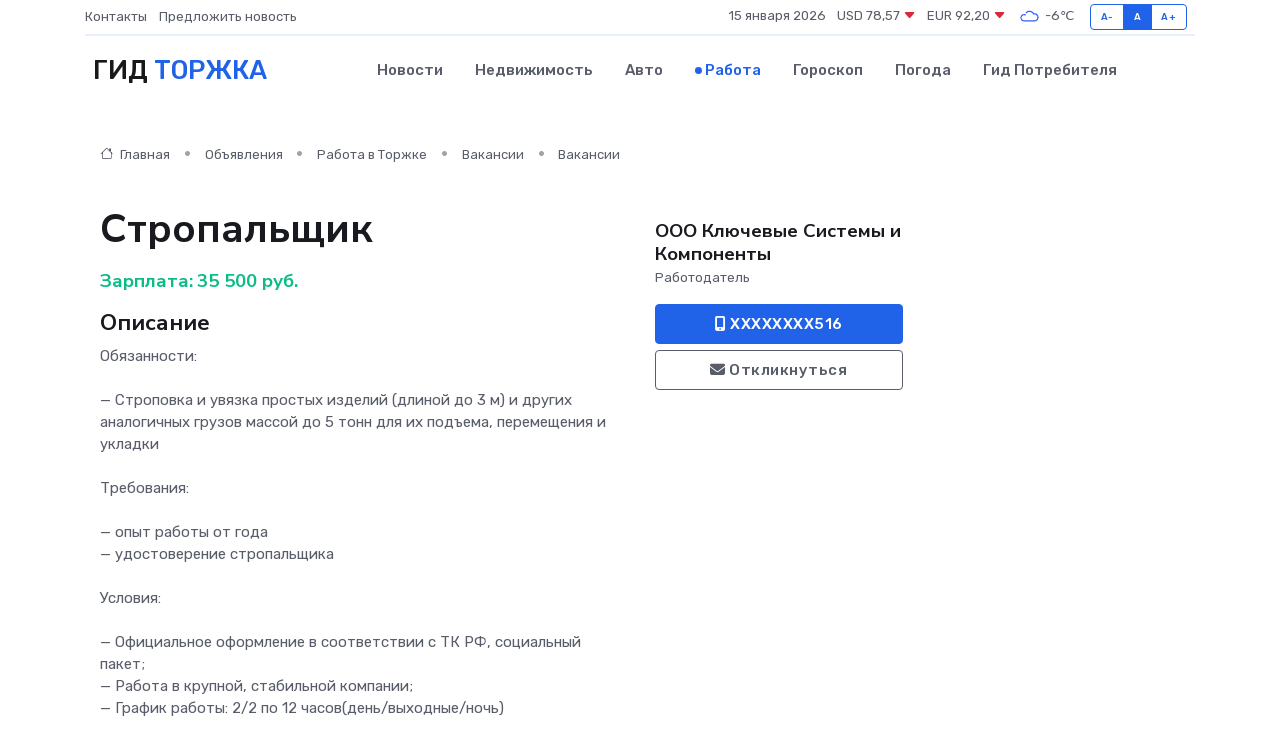

--- FILE ---
content_type: text/html; charset=UTF-8
request_url: https://torzhok-gid.ru/job/vacancy/stropalschik_321313.htm
body_size: 6418
content:
<!DOCTYPE html>
<html lang="ru">
<head>
	<meta charset="utf-8">
	<meta name="csrf-token" content="5j7I7HRkIPAkAlPNUGrNt2lRr06bW7Zxue1tLibK">
    <meta http-equiv="X-UA-Compatible" content="IE=edge">
    <meta name="viewport" content="width=device-width, initial-scale=1">
    <title>Вакансия Стропальщик в Торжке - поиск сотрудников на torzhok-gid.ru</title>
    <meta name="description" property="description" content="Объявление о вакансии Стропальщик в Торжке - поиск работы и сотрудников на torzhok-gid.ru">
    
    <meta property="fb:pages" content="105958871990207" />
    <link rel="shortcut icon" type="image/x-icon" href="https://torzhok-gid.ru/favicon.svg">
    <link rel="canonical" href="https://torzhok-gid.ru/job/vacancy/stropalschik_321313.htm">
    <link rel="preconnect" href="https://fonts.gstatic.com">
    <link rel="dns-prefetch" href="https://fonts.googleapis.com">
    <link rel="dns-prefetch" href="https://pagead2.googlesyndication.com">
    <link rel="dns-prefetch" href="https://res.cloudinary.com">
    <link href="https://fonts.googleapis.com/css2?family=Nunito+Sans:wght@400;700&family=Rubik:wght@400;500;700&display=swap" rel="stylesheet">
    <link rel="stylesheet" type="text/css" href="https://torzhok-gid.ru/assets/font-awesome/css/all.min.css">
    <link rel="stylesheet" type="text/css" href="https://torzhok-gid.ru/assets/bootstrap-icons/bootstrap-icons.css">
    <link rel="stylesheet" type="text/css" href="https://torzhok-gid.ru/assets/tiny-slider/tiny-slider.css">
    <link rel="stylesheet" type="text/css" href="https://torzhok-gid.ru/assets/glightbox/css/glightbox.min.css">
    <link rel="stylesheet" type="text/css" href="https://torzhok-gid.ru/assets/plyr/plyr.css">
    <link id="style-switch" rel="stylesheet" type="text/css" href="https://torzhok-gid.ru/assets/css/style.css">
    <link rel="stylesheet" type="text/css" href="https://torzhok-gid.ru/assets/css/style2.css">

    <meta name="twitter:card" content="summary">
    <meta name="twitter:site" content="@mysite">
    <meta name="twitter:title" content="Вакансия Стропальщик в Торжке - поиск сотрудников на torzhok-gid.ru">
    <meta name="twitter:description" content="Объявление о вакансии Стропальщик в Торжке - поиск работы и сотрудников на torzhok-gid.ru">
    <meta name="twitter:creator" content="@mysite">
    <meta name="twitter:image:src" content="https://torzhok-gid.ru/images/logo.gif">
    <meta name="twitter:domain" content="torzhok-gid.ru">
    <meta name="twitter:card" content="summary_large_image" /><meta name="twitter:image" content="https://torzhok-gid.ru/images/logo.gif">

    <meta property="og:url" content="http://torzhok-gid.ru/job/vacancy/stropalschik_321313.htm">
    <meta property="og:title" content="Вакансия Стропальщик в Торжке - поиск сотрудников на torzhok-gid.ru">
    <meta property="og:description" content="Объявление о вакансии Стропальщик в Торжке - поиск работы и сотрудников на torzhok-gid.ru">
    <meta property="og:type" content="website">
    <meta property="og:image" content="https://torzhok-gid.ru/images/logo.gif">
    <meta property="og:locale" content="ru_RU">
    <meta property="og:site_name" content="Гид Торжка">
    

    <link rel="image_src" href="https://torzhok-gid.ru/images/logo.gif" />

    <link rel="alternate" type="application/rss+xml" href="https://torzhok-gid.ru/feed" title="Торжок: гид, новости, афиша">
        <script async src="https://pagead2.googlesyndication.com/pagead/js/adsbygoogle.js"></script>
    <script>
        (adsbygoogle = window.adsbygoogle || []).push({
            google_ad_client: "ca-pub-0899253526956684",
            enable_page_level_ads: true
        });
    </script>
        
    
    
    
    <script>if (window.top !== window.self) window.top.location.replace(window.self.location.href);</script>
    <script>if(self != top) { top.location=document.location;}</script>

<!-- Google tag (gtag.js) -->
<script async src="https://www.googletagmanager.com/gtag/js?id=G-71VQP5FD0J"></script>
<script>
  window.dataLayer = window.dataLayer || [];
  function gtag(){dataLayer.push(arguments);}
  gtag('js', new Date());

  gtag('config', 'G-71VQP5FD0J');
</script>
</head>
<body>
<script type="text/javascript" > (function(m,e,t,r,i,k,a){m[i]=m[i]||function(){(m[i].a=m[i].a||[]).push(arguments)}; m[i].l=1*new Date();k=e.createElement(t),a=e.getElementsByTagName(t)[0],k.async=1,k.src=r,a.parentNode.insertBefore(k,a)}) (window, document, "script", "https://mc.yandex.ru/metrika/tag.js", "ym"); ym(54008218, "init", {}); ym(86840228, "init", { clickmap:true, trackLinks:true, accurateTrackBounce:true, webvisor:true });</script> <noscript><div><img src="https://mc.yandex.ru/watch/54008218" style="position:absolute; left:-9999px;" alt="" /><img src="https://mc.yandex.ru/watch/86840228" style="position:absolute; left:-9999px;" alt="" /></div></noscript>
<script type="text/javascript">
    new Image().src = "//counter.yadro.ru/hit?r"+escape(document.referrer)+((typeof(screen)=="undefined")?"":";s"+screen.width+"*"+screen.height+"*"+(screen.colorDepth?screen.colorDepth:screen.pixelDepth))+";u"+escape(document.URL)+";h"+escape(document.title.substring(0,150))+";"+Math.random();
</script>
<!-- Rating@Mail.ru counter -->
<script type="text/javascript">
var _tmr = window._tmr || (window._tmr = []);
_tmr.push({id: "3138453", type: "pageView", start: (new Date()).getTime()});
(function (d, w, id) {
  if (d.getElementById(id)) return;
  var ts = d.createElement("script"); ts.type = "text/javascript"; ts.async = true; ts.id = id;
  ts.src = "https://top-fwz1.mail.ru/js/code.js";
  var f = function () {var s = d.getElementsByTagName("script")[0]; s.parentNode.insertBefore(ts, s);};
  if (w.opera == "[object Opera]") { d.addEventListener("DOMContentLoaded", f, false); } else { f(); }
})(document, window, "topmailru-code");
</script><noscript><div>
<img src="https://top-fwz1.mail.ru/counter?id=3138453;js=na" style="border:0;position:absolute;left:-9999px;" alt="Top.Mail.Ru" />
</div></noscript>
<!-- //Rating@Mail.ru counter -->

<header class="navbar-light navbar-sticky header-static">
    <div class="navbar-top d-none d-lg-block small">
        <div class="container">
            <div class="d-md-flex justify-content-between align-items-center my-1">
                <!-- Top bar left -->
                <ul class="nav">
                    <li class="nav-item">
                        <a class="nav-link ps-0" href="https://torzhok-gid.ru/contacts">Контакты</a>
                    </li>
                    <li class="nav-item">
                        <a class="nav-link ps-0" href="https://torzhok-gid.ru/sendnews">Предложить новость</a>
                    </li>
                    
                </ul>
                <!-- Top bar right -->
                <div class="d-flex align-items-center">
                    
                    <ul class="list-inline mb-0 text-center text-sm-end me-3">
						<li class="list-inline-item">
							<span>15 января 2026</span>
						</li>
                        <li class="list-inline-item">
                            <a class="nav-link px-0" href="https://torzhok-gid.ru/currency">
                                <span>USD 78,57 <i class="bi bi-caret-down-fill text-danger"></i></span>
                            </a>
						</li>
                        <li class="list-inline-item">
                            <a class="nav-link px-0" href="https://torzhok-gid.ru/currency">
                                <span>EUR 92,20 <i class="bi bi-caret-down-fill text-danger"></i></span>
                            </a>
						</li>
						<li class="list-inline-item">
                            <a class="nav-link px-0" href="https://torzhok-gid.ru/pogoda">
                                <svg xmlns="http://www.w3.org/2000/svg" width="25" height="25" viewBox="0 0 30 30"><path fill="#315EFB" fill-rule="evenodd" d="M25.036 13.066a4.948 4.948 0 0 1 0 5.868A4.99 4.99 0 0 1 20.99 21H8.507a4.49 4.49 0 0 1-3.64-1.86 4.458 4.458 0 0 1 0-5.281A4.491 4.491 0 0 1 8.506 12c.686 0 1.37.159 1.996.473a.5.5 0 0 1 .16.766l-.33.399a.502.502 0 0 1-.598.132 2.976 2.976 0 0 0-3.346.608 3.007 3.007 0 0 0 .334 4.532c.527.396 1.177.59 1.836.59H20.94a3.54 3.54 0 0 0 2.163-.711 3.497 3.497 0 0 0 1.358-3.206 3.45 3.45 0 0 0-.706-1.727A3.486 3.486 0 0 0 20.99 12.5c-.07 0-.138.016-.208.02-.328.02-.645.085-.947.192a.496.496 0 0 1-.63-.287 4.637 4.637 0 0 0-.445-.874 4.495 4.495 0 0 0-.584-.733A4.461 4.461 0 0 0 14.998 9.5a4.46 4.46 0 0 0-3.177 1.318 2.326 2.326 0 0 0-.135.147.5.5 0 0 1-.592.131 5.78 5.78 0 0 0-.453-.19.5.5 0 0 1-.21-.79A5.97 5.97 0 0 1 14.998 8a5.97 5.97 0 0 1 4.237 1.757c.398.399.704.85.966 1.319.262-.042.525-.076.79-.076a4.99 4.99 0 0 1 4.045 2.066zM0 0v30V0zm30 0v30V0z"></path></svg>
                                <span>-6&#8451;</span>
                            </a>
						</li>
					</ul>

                    <!-- Font size accessibility START -->
                    <div class="btn-group me-2" role="group" aria-label="font size changer">
                        <input type="radio" class="btn-check" name="fntradio" id="font-sm">
                        <label class="btn btn-xs btn-outline-primary mb-0" for="font-sm">A-</label>

                        <input type="radio" class="btn-check" name="fntradio" id="font-default" checked>
                        <label class="btn btn-xs btn-outline-primary mb-0" for="font-default">A</label>

                        <input type="radio" class="btn-check" name="fntradio" id="font-lg">
                        <label class="btn btn-xs btn-outline-primary mb-0" for="font-lg">A+</label>
                    </div>

                    
                </div>
            </div>
            <!-- Divider -->
            <div class="border-bottom border-2 border-primary opacity-1"></div>
        </div>
    </div>

    <!-- Logo Nav START -->
    <nav class="navbar navbar-expand-lg">
        <div class="container">
            <!-- Logo START -->
            <a class="navbar-brand" href="https://torzhok-gid.ru" style="text-align: end;">
                
                			<span class="ms-2 fs-3 text-uppercase fw-normal">Гид <span style="color: #2163e8;">Торжка</span></span>
                            </a>
            <!-- Logo END -->

            <!-- Responsive navbar toggler -->
            <button class="navbar-toggler ms-auto" type="button" data-bs-toggle="collapse"
                data-bs-target="#navbarCollapse" aria-controls="navbarCollapse" aria-expanded="false"
                aria-label="Toggle navigation">
                <span class="text-body h6 d-none d-sm-inline-block">Menu</span>
                <span class="navbar-toggler-icon"></span>
            </button>

            <!-- Main navbar START -->
            <div class="collapse navbar-collapse" id="navbarCollapse">
                <ul class="navbar-nav navbar-nav-scroll mx-auto">
                                        <li class="nav-item"> <a class="nav-link" href="https://torzhok-gid.ru/news">Новости</a></li>
                                        <li class="nav-item"> <a class="nav-link" href="https://torzhok-gid.ru/realty">Недвижимость</a></li>
                                        <li class="nav-item"> <a class="nav-link" href="https://torzhok-gid.ru/auto">Авто</a></li>
                                        <li class="nav-item"> <a class="nav-link active" href="https://torzhok-gid.ru/job">Работа</a></li>
                                        <li class="nav-item"> <a class="nav-link" href="https://torzhok-gid.ru/horoscope">Гороскоп</a></li>
                                        <li class="nav-item"> <a class="nav-link" href="https://torzhok-gid.ru/pogoda">Погода</a></li>
                                        <li class="nav-item"> <a class="nav-link" href="https://torzhok-gid.ru/poleznoe">Гид потребителя</a></li>
                                    </ul>
            </div>
            <!-- Main navbar END -->

            
        </div>
    </nav>
    <!-- Logo Nav END -->
</header>
    <main>
        <section class="pt-3 pb-0">
            <div class="container">
                <section class="pt-3 pb-0">
                    <div class="container">
                        <div class="row">
                            <div class="col-lg-9">
                                <!-- Categorie Detail START -->
                                <div class="mb-4">
                                    <nav aria-label="breadcrumb">
                                        <ol class="breadcrumb breadcrumb-dots">
                                            <li class="breadcrumb-item"><a href="https://torzhok-gid.ru"><i
                                                        class="bi bi-house me-1"></i>
                                                    Главная</a>
                                            </li>
                                            <li class="breadcrumb-item"> Объявления</li>
                                            <li class="breadcrumb-item"><a href="https://torzhok-gid.ru/job"> Работа
                                                    в Торжке</a></li>
                                            <li class="breadcrumb-item"><a href="https://torzhok-gid.ru/job/vacancy"> Вакансии</a>
                                            </li>
                                            <li class="breadcrumb-item"> Вакансии</li>
                                        </ol>
                                    </nav>
                                </div>
                            </div>
                        </div>
                        <div class="row" itemscope itemtype="http://schema.org/Product">
                            <div class="col-lg-6">
                                <h1 class="display-6" itemprop="name"> Стропальщик</h1>
                                <div class="d-md-flex text-start text-success my-3 h5" itemprop="offers" itemscope itemtype="http://schema.org/Offer">Зарплата: 
                                    <meta itemprop="availability" content="https://schema.org/LimitedAvailability" />
                                    <meta itemprop="priceCurrency" content="RUB" />
                                    <span class="ms-1" itemprop="price" content="35500">35 500 руб.</span></div>
                                <h4>Описание</h4>
                                                                <p itemprop="description">
                                    Обязанности:<br />
<br />
— Строповка и увязка простых изделий (длиной до 3 м) и других аналогичных грузов массой до 5 тонн для их подъема, перемещения и укладки<br />
<br />
Требования:<br />
<br />
— опыт работы от года<br />
— удостоверение стропальщика<br />
<br />
Условия:<br />
<br />
— Официальное оформление в соответствии с ТК РФ, социальный пакет;<br />
— Работа в крупной, стабильной компании;<br />
— График работы: 2/2 по 12 часов(день/выходные/ночь)
                                </p>
                                                                <h4>Адрес</h4>
                                <p>
                                    Тверская область, Торжок, ул. Героя России Василия Клещенко, 5
                                </p>
                                
                                <hr>
                            </div>
                            <div class="col-lg-3">
                                <aside>
                                    
                                    <div class="my-3">
                                        <h5 class="m-0">ООО Ключевые Системы и Компоненты</h5>
                                        <span class="me-3 small">Работодатель</span>
                                    </div>
                                    <div class="col-md-12 text-start">
                                        
                                        <button class="btn btn-primary w-100" type="submit"><i class="fas fa-mobile-alt"></i> XXXXXXXX516</button>                                    </div>
                                    <div class="col-md-12 text-start">
                                        <button class="btn btn-outline-secondary w-100" type="submit"><i class="fas fa-envelope"></i> Откликнуться</button>
                                    </div>
                                </aside>
                            </div>
                            <div class="col-lg-3">
                                                            </div>
                        </div>
                    </div>
                </section>
                <div class="index-section">
                    <div class="row">
                        <div class="col-sm-12">
                                                        Сеть городских порталов: <a href="https://fryazino-gid.ru/job"
                                title="Работа во Фрязино" target="_blank">Работа
                                во Фрязино</a>
                        </div>
                    </div>
                </div>
                <div class="l-content-separator"></div>
                
                <script type="application/ld+json">
                    {"@context":"https:\/\/schema.org","@type":"JobPosting","title":"\u0421\u0442\u0440\u043e\u043f\u0430\u043b\u044c\u0449\u0438\u043a","description":"\u041e\u0431\u044f\u0437\u0430\u043d\u043d\u043e\u0441\u0442\u0438:\n\n\u2014 \u0421\u0442\u0440\u043e\u043f\u043e\u0432\u043a\u0430 \u0438 \u0443\u0432\u044f\u0437\u043a\u0430 \u043f\u0440\u043e\u0441\u0442\u044b\u0445 \u0438\u0437\u0434\u0435\u043b\u0438\u0439 (\u0434\u043b\u0438\u043d\u043e\u0439 \u0434\u043e 3 \u043c) \u0438 \u0434\u0440\u0443\u0433\u0438\u0445 \u0430\u043d\u0430\u043b\u043e\u0433\u0438\u0447\u043d\u044b\u0445 \u0433\u0440\u0443\u0437\u043e\u0432 \u043c\u0430\u0441\u0441\u043e\u0439 \u0434\u043e 5 \u0442\u043e\u043d\u043d \u0434\u043b\u044f \u0438\u0445 \u043f\u043e\u0434\u044a\u0435\u043c\u0430, \u043f\u0435\u0440\u0435\u043c\u0435\u0449\u0435\u043d\u0438\u044f \u0438 \u0443\u043a\u043b\u0430\u0434\u043a\u0438\n\n\u0422\u0440\u0435\u0431\u043e\u0432\u0430\u043d\u0438\u044f:\n\n\u2014 \u043e\u043f\u044b\u0442 \u0440\u0430\u0431\u043e\u0442\u044b \u043e\u0442 \u0433\u043e\u0434\u0430\n\u2014 \u0443\u0434\u043e\u0441\u0442\u043e\u0432\u0435\u0440\u0435\u043d\u0438\u0435 \u0441\u0442\u0440\u043e\u043f\u0430\u043b\u044c\u0449\u0438\u043a\u0430\n\n\u0423\u0441\u043b\u043e\u0432\u0438\u044f:\n\n\u2014 \u041e\u0444\u0438\u0446\u0438\u0430\u043b\u044c\u043d\u043e\u0435 \u043e\u0444\u043e\u0440\u043c\u043b\u0435\u043d\u0438\u0435 \u0432 \u0441\u043e\u043e\u0442\u0432\u0435\u0442\u0441\u0442\u0432\u0438\u0438 \u0441 \u0422\u041a \u0420\u0424, \u0441\u043e\u0446\u0438\u0430\u043b\u044c\u043d\u044b\u0439 \u043f\u0430\u043a\u0435\u0442;\n\u2014 \u0420\u0430\u0431\u043e\u0442\u0430 \u0432 \u043a\u0440\u0443\u043f\u043d\u043e\u0439, \u0441\u0442\u0430\u0431\u0438\u043b\u044c\u043d\u043e\u0439 \u043a\u043e\u043c\u043f\u0430\u043d\u0438\u0438;\n\u2014 \u0413\u0440\u0430\u0444\u0438\u043a \u0440\u0430\u0431\u043e\u0442\u044b: 2\/2 \u043f\u043e 12 \u0447\u0430\u0441\u043e\u0432(\u0434\u0435\u043d\u044c\/\u0432\u044b\u0445\u043e\u0434\u043d\u044b\u0435\/\u043d\u043e\u0447\u044c)","industry":"\u041f\u0440\u043e\u0438\u0437\u0432\u043e\u0434\u0441\u0442\u0432\u043e, \u0441\u044b\u0440\u044c\u0451, \u0441\/\u0445","datePosted":"2023-04-28 09:58:03","employmentType":"OTHER","hiringOrganization":{"@type":"Organization","name":"\u041e\u041e\u041e \u041a\u043b\u044e\u0447\u0435\u0432\u044b\u0435 \u0421\u0438\u0441\u0442\u0435\u043c\u044b \u0438 \u041a\u043e\u043c\u043f\u043e\u043d\u0435\u043d\u0442\u044b"},"jobLocation":{"@type":"Place","address":{"@type":"PostalAddress","addressCountry":"RU","streetAddress":"\u0422\u0432\u0435\u0440\u0441\u043a\u0430\u044f \u043e\u0431\u043b\u0430\u0441\u0442\u044c, \u0422\u043e\u0440\u0436\u043e\u043a, \u0443\u043b. \u0413\u0435\u0440\u043e\u044f \u0420\u043e\u0441\u0441\u0438\u0438 \u0412\u0430\u0441\u0438\u043b\u0438\u044f \u041a\u043b\u0435\u0449\u0435\u043d\u043a\u043e, 5"}},"baseSalary":{"@type":"MonetaryAmount","currency":"RUB","value":{"@type":"QuantitativeValue","value":"35500"}}}
                </script>
            </div>
        </section>
    </main>
<footer class="bg-dark pt-5">
    
    <!-- Footer copyright START -->
    <div class="bg-dark-overlay-3 mt-5">
        <div class="container">
            <div class="row align-items-center justify-content-md-between py-4">
                <div class="col-md-6">
                    <!-- Copyright -->
                    <div class="text-center text-md-start text-primary-hover text-muted">
                        &#169;2026 Торжок. Все права защищены.
                    </div>
                </div>
                
            </div>
        </div>
    </div>
    <!-- Footer copyright END -->
    <script type="application/ld+json">
        {"@context":"https:\/\/schema.org","@type":"Organization","name":"\u0422\u043e\u0440\u0436\u043e\u043a - \u0433\u0438\u0434, \u043d\u043e\u0432\u043e\u0441\u0442\u0438, \u0430\u0444\u0438\u0448\u0430","url":"https:\/\/torzhok-gid.ru","sameAs":["https:\/\/vk.com\/public208105123","https:\/\/t.me\/torzhok_gid"]}
    </script>
</footer>
<!-- Back to top -->
<div class="back-top"><i class="bi bi-arrow-up-short"></i></div>

<script src="https://torzhok-gid.ru/assets/bootstrap/js/bootstrap.bundle.min.js"></script>
<script src="https://torzhok-gid.ru/assets/tiny-slider/tiny-slider.js"></script>
<script src="https://torzhok-gid.ru/assets/sticky-js/sticky.min.js"></script>
<script src="https://torzhok-gid.ru/assets/glightbox/js/glightbox.min.js"></script>
<script src="https://torzhok-gid.ru/assets/plyr/plyr.js"></script>
<script src="https://torzhok-gid.ru/assets/js/functions.js"></script>
<script src="https://yastatic.net/share2/share.js" async></script>
<script defer src="https://static.cloudflareinsights.com/beacon.min.js/vcd15cbe7772f49c399c6a5babf22c1241717689176015" integrity="sha512-ZpsOmlRQV6y907TI0dKBHq9Md29nnaEIPlkf84rnaERnq6zvWvPUqr2ft8M1aS28oN72PdrCzSjY4U6VaAw1EQ==" data-cf-beacon='{"version":"2024.11.0","token":"96299de0f37d40c3bf64e749f9a293d4","r":1,"server_timing":{"name":{"cfCacheStatus":true,"cfEdge":true,"cfExtPri":true,"cfL4":true,"cfOrigin":true,"cfSpeedBrain":true},"location_startswith":null}}' crossorigin="anonymous"></script>
</body>
</html>


--- FILE ---
content_type: text/html; charset=utf-8
request_url: https://www.google.com/recaptcha/api2/aframe
body_size: 269
content:
<!DOCTYPE HTML><html><head><meta http-equiv="content-type" content="text/html; charset=UTF-8"></head><body><script nonce="QPxcGURMq4045QmPiizB2Q">/** Anti-fraud and anti-abuse applications only. See google.com/recaptcha */ try{var clients={'sodar':'https://pagead2.googlesyndication.com/pagead/sodar?'};window.addEventListener("message",function(a){try{if(a.source===window.parent){var b=JSON.parse(a.data);var c=clients[b['id']];if(c){var d=document.createElement('img');d.src=c+b['params']+'&rc='+(localStorage.getItem("rc::a")?sessionStorage.getItem("rc::b"):"");window.document.body.appendChild(d);sessionStorage.setItem("rc::e",parseInt(sessionStorage.getItem("rc::e")||0)+1);localStorage.setItem("rc::h",'1768462967173');}}}catch(b){}});window.parent.postMessage("_grecaptcha_ready", "*");}catch(b){}</script></body></html>